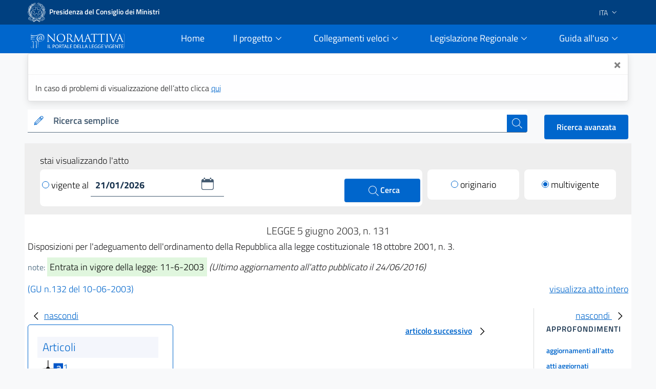

--- FILE ---
content_type: text/html;charset=UTF-8
request_url: https://www.normattiva.it/atto/caricaDettaglioAtto?atto.dataPubblicazioneGazzetta=2003-06-10&atto.codiceRedazionale=003G0148&tipoDettaglio=multivigenza&qId=
body_size: 19038
content:











<!DOCTYPE html>

<html class="no-js" lang="it">

	<head>
        <!-- Risorse JS & CSS Header -->
        


<!-- Meta tag -->
<meta charset="utf-8">
<meta name="viewport" content="width=device-width, initial-scale=1, shrink-to-fit=no">


<meta http-equiv="X-UA-Compatible" content="IE=edge">

<meta name="keywords" content="nomattiva, pubblica, amministrazione, legge, decreto, poligrafico, uffici Poligrafico e Zecca dello Stato">
<meta name="author" content="Istituto Poligrafico e Zecca dello Stato" />

<!-- for avoid to be blocked the adobe analytics -->
<!--
  <meta http-equiv="Content-Security-Policy" content="script-src https://assets.adobedtm.com" /> 
 -->


 
<!-- Bootstrap Italia CSS -->
<link href="/css/bootstrap-italia.min.css" rel="stylesheet">

<!-- Bootstrap Italia custom CSS -->
<!-- <link href="/css/compiled/bootstrap-italia-custom.min.css" rel="stylesheet"> -->

<!-- App styles -->
<link href="/css/main.css" rel="stylesheet">

<!-- App styles -->
<link href="/css/grafico.css" rel="stylesheet">

<link href="/css/ipzs.css" rel="stylesheet">

<link href="/css/widget_aree_tematiche.css" rel="stylesheet">

<link rel="shortcut icon" href="/svg/LogoNormattiva2.svg" type="image/x-icon" />

        <meta name="description" content="Disposizioni per l&#039;adeguamento dell&#039;ordinamento della Repubblica alla
legge costituzionale 18 ottobre 2001, n. 3." />

		<!-- Titolo della pagina -->
		<title>LEGGE 5 giugno 2003, n. 131 - Normattiva</title>

		








	
	
	









 	        
         
         
         
         
          
          	
			 <!-- CASO6 -->
			    
           	    
           	    
				 
				
				 
				
				 
				<!-- ELI version date -->
				<meta about="na:id/2003/06/10/003G0148/CONSOLIDATED" property="eli:version_date" content="2026-01-21" datatype="xsd:date" />
				<!-- ELI consolidates -->
				<meta about="na:id/2003/06/10/003G0148/CONSOLIDATED" property="eli:consolidates" resource="gu:id/2003/06/10/003G0148/sg" />
			
			
			
         
     
     
    <!-- ELI legal resource -->
	<meta about="na:id/2003/06/10/003G0148/CONSOLIDATED" typeof="eli:LegalResource" />
	<!-- ELI legal expression -->
	<meta about="na:id/2003/06/10/003G0148/CONSOLIDATED/ita" typeof="eli:LegalExpression" />
	<!-- ELI realizes legalexpr to legalrsc -->
	<meta about="na:id/2003/06/10/003G0148/CONSOLIDATED/ita" property="eli:realizes" resource="na:id/2003/06/10/003G0148/CONSOLIDATED" /> 
	<!-- ELI title -->
	<meta about="na:id/2003/06/10/003G0148/CONSOLIDATED" property="eli:title" content="Disposizioni per l&#039;adeguamento dell&#039;ordinamento della Repubblica alla
legge costituzionale 18 ottobre 2001, n. 3." xml:lang="it" lang="it" datatype="xsd:string" />
	<!-- ELI version -->
	<meta about="na:id/2003/06/10/003G0148/CONSOLIDATED" property="eli:version" resource="gu:tables/versions#CONSOLIDATED"/>
	<!-- ELI format -->
	<meta about="na:id/2003/06/10/003G0148/CONSOLIDATED/ita/html" typeof="eli:Format" />
	<!-- ELI is_embodied_by legalexpr to format  -->
	<meta about="na:id/2003/06/10/003G0148/CONSOLIDATED/ita" property="eli:is_embodied_by" resource="na:id/2003/06/10/003G0148/CONSOLIDATED/ita/html" />
	<!-- ELI uri_schema -->
	<meta about="na:id/2003/06/10/003G0148/CONSOLIDATED" property="eli:uri_schema" content="http://www.normattiva.it/eli/id/{yyyy}/{mm}/{dd}/{codiceRedazionale}/{tipoVersione}"/> 
	<!-- ELI id_local -->
	<meta about="na:id/2003/06/10/003G0148/CONSOLIDATED" property="eli:id_local" content="003G0148" />
	<!-- ELI type_document -->
	<meta about="na:id/2003/06/10/003G0148/CONSOLIDATED" property="eli:type_document" resource="gu:tables/resource-type#LEGGE"/>
	
	
	
	
	<meta about="na:id/2003/06/10/003G0148/CONSOLIDATED" property="eli:date_document" content="2003-06-05" datatype="xsd:date" />
	
	
	<meta about="na:id/2003/06/10/003G0148/CONSOLIDATED/ita" property="eli:language" resource="http://publications.europa.eu/resource/authority/language/ITA" />
	<meta about="na:id/2003/06/10/003G0148/CONSOLIDATED/ita" property="eli:publisher_agent" resource="http://www.ipzs.it" />
	<meta about="na:id/2003/06/10/003G0148/CONSOLIDATED/ita/html" property="eli:format" resource="http://www.iana.org/assignments/media-types/text/html" />
    



	</head>

	<body>

		





      <div class="it-header-slim-wrapper d-print-none">
      			<div class="container">
      				<div class="row">
      					<div class="col-12">
      						<div class="it-header-slim-wrapper-content">
      							<a class="navbar-brand" target="_blank" href="https://www.governo.it"> <img class="figure-img img-fluid rounded LogoImg mb-0 mr-1" alt="Logo Governo" src="/svg/logo-gov.svg" style="width:35px" > <strong>Presidenza del Consiglio dei Ministri</strong></a>
      							<div class="header-slim-right-zone" style="z-index: 1500;">
      								<div class="nav-item dropdown">
      									<a class="nav-link dropdown-toggle" href="#" data-toggle="dropdown" aria-expanded="false">
      									
      									
      											
      												<span>ITA</span>
      											
      											
      										 <svg class="icon d-lg-block" style="fill:white">
      	                    <use xlink:href="/svg/sprite.svg#it-expand" ></use>
      	                  </svg>
      	                </a>
      	                <div class="dropdown-menu">
      	                  <div class="row">
      	                    <div class="col-12">
      	                      <div class="link-list-wrapper">
      	                        <ul class="link-list">
      	                          <li>
      	                          	<a class="list-item" href="/?language=it"><span>ITA</span></a>
      	                          </li>
      	                          <li>
      	                          	<a class="list-item" href="/?language=en"><span>ENG</span></a>
      	                          </li>
      	                        </ul>
      	                      </div>
      	                    </div>
      	                  </div>
      	                </div>
      	              </div>
      	            </div>
      	          </div>
      	        </div>
      	      </div>
      	    </div>
      	  </div>
     <div class="it-header-navbar-wrapper sticky-top " style="background-color:#0066cc;">
         <div class="container">
             <div class="row">
                 <div class="col-12 d-flex justify-content-between align-items-center">
                     <div class="d-flex align-items-center col-lg-2">
                         <a href="/">
                             <figure class="figure w-100 mb-0">
                                 <img class="figure-img img-fluid rounded mb-2 mt-3" alt="Logo Normattiva" src="/svg/Normattiva.svg">
                             </figure>
                             <div class="it-brand-text">
                                 <h1 class="sr-only">Normattiva - Il portale della legge vigente</h1>
                             </div>
                         </a>
                     </div>
                     <div class="col-lg-10 pl-4">
                     <nav class="navbar navbar-expand-lg has-megamenu d-flex justify-content-end " aria-label="Navigazione principale">
                         <button class="custom-navbar-toggler " type="button" aria-controls="nav10" aria-expanded="false" aria-label="Toggle navigation" data-target="#nav10">
                             <svg class="icon icon-lg" style="fill:#white">
                                 <use xlink:href="/svg/sprite.svg#it-burger"></use>
                             </svg>
                         </button>
                         <div class="navbar-collapsable pl-5" style="z-index: 1500;" id="nav10">
                             <div class="overlay"></div>
                             <div class="close-div sr-only">
                                 <button class="btn close-menu" type="button"><span class="it-close"></span>close</button>
                             </div>
                             <div class="menu-wrapper">
                                 <ul class="navbar-nav">
                                     <li class="nav-item pl-2">
                                         <a class="nav-link" href="/">
                                             <span>Home</span><span class="sr-only">current</span>
                                         </a>
                                     </li>
                                     <!-- MEGAMENU PROGETTO -->
                                     <li class="nav-item dropdown pl-2">
                                         <a class="nav-link btn-dropdown dropdown-toggle" href="#" data-toggle="dropdown" aria-expanded="false">
                                             <span>Il progetto</span>
                                             <svg class="icon-expand icon icon-sm">
                                                 <use xlink:href="/svg/sprite.svg#it-expand"></use>
                                             </svg>
                                         </a>
                                         <div class="dropdown-menu shadow border-right border-bottom border-left" id="dropdownProgetto">
                                             <div class="link-list-wrapper">
                                                 <ul class="link-list">
                                                     <li><a class="list-item mb-2" href="/staticPage/progettoObiettivo"><span>L&#39;obiettivo</span></a></li>
                                                     <li><a class="list-item" href="/staticPage/progettoCoordinamento"><span>Il coordinamento delle iniziative pubbliche</span></a></li>
                                                     <li><a class="list-item mb-2" href="/staticPage/progettoCaratteri"><span>I caratteri qualificanti del progetto</span></a></li>
                                                     <li><a class="list-item mb-2" href="/staticPage/progettoObiettiviRaggiunti"><span>Obiettivi Raggiunti</span></a></li>
                                                     <li><a class="list-item mb-2" href="/staticPage/progettoObiettiviFuturi"><span>Obiettivi Futuri</span></a></li>
                                                 </ul>
                                             </div>
                                         </div>
                                     </li>
                                     <!-- MEGAMENU PROGETTO -->
                                     <!-- MEGAMENU RICERCA NEI DOCUMENTI -->
                                     <li class="nav-item dropdown pl-2">
                                         <a class="nav-link btn-dropdown dropdown-toggle" href="/staticPage/ricercaNeiDocumenti" data-toggle="dropdown" aria-expanded="false">
                                             <span>Collegamenti veloci</span>
                                             <svg class="icon-expand icon icon-sm">
                                                 <use xlink:href="/svg/sprite.svg#it-expand"></use>
                                             </svg>
                                         </a>
                                         <div class="dropdown-menu shadow border-right border-bottom border-left" id="dropdownUtilita">
                                             <div class="link-list-wrapper">
                                                 <ul class="link-list">
                                                     <li><a class="list-item mb-2" href="/staticPage/codici"><span>Costituzione e Codici</span></a></li>
                                                     <li><a class="list-item mb-2" href="/ricerca/elencoPerData"><span>Elenco atti per data di emanazione</span></a></li>
                                                     <li><a class="list-item mb-2" href="/staticPage/leggi_approvate"><span>Leggi approvate in attesa di pubblicazione</span></a></li>
                                                     <li><a class="list-item" href="/staticPage/gazzetta"><span>Gazzetta Ufficiale</span></a></li>
                                                 </ul>
                                             </div>
                                         </div>
                                     </li>
                                     <!-- MEGAMENU RICERCA NEI DOCUMENTI -->
                                     <!-- MEGAMENU MFR -->
                                     <li class="nav-item dropdown pl-2">
                                         <a class="nav-link btn-dropdown dropdown-toggle" href="/staticPage/ricercaNeiDocumenti" data-toggle="dropdown" aria-expanded="false">
                                             <span>Legislazione Regionale</span>
                                             <svg class="icon-expand icon icon-sm">
                                                 <use xlink:href="/svg/sprite.svg#it-expand"></use>
                                             </svg>
                                         </a>
                                         <div class="dropdown-menu shadow border-right border-bottom border-left" id="dropdownMFR">
                                             <div class="link-list-wrapper">
                                                 <ul class="link-list">
                                                     <li><a class="list-item mb-2" target="_blank" href="https://www.normattiva.it/mfr/"><span class="mr-0">Motore federato regionale</span><svg class="icon my-0"><use xlink:href="/svg/sprite.svg#it-external-link"></use></svg></a></li>
                                                     <li><a class="list-item" href="/legislazioneRegionale"><span>Banche dati giuridiche regionali</span></a></li>
                                                 </ul>
                                             </div>
                                         </div>
                                     </li>
                                     <!-- MEGAMENU MFR -->
                                     <!-- MEGAMENU GUIDA ALL USO -->
                                     <li class="nav-item dropdown pl-2">
                                         <a class="nav-link btn-dropdown dropdown-toggle" href="#" data-toggle="dropdown" aria-expanded="false">
                                             <span>Guida all&#39;uso</span>
                                             <svg class="icon-expand icon icon-sm">
                                                 <use xlink:href="/svg/sprite.svg#it-expand"></use>
                                             </svg>
                                         </a>
                                         <div class="dropdown-menu shadow border-right border-bottom border-left" id="dropdownGuida">
                                             <div class="link-list-wrapper">
                                                 <ul class="link-list">
                                                     <li><a class="list-item mb-2" href="/staticPage/guidaAllUso_Normattiva"><span>Normattiva </span></a></li>
                                                     <li><a class="list-item mb-2" href="/staticPage/guidaAllUso_Regioni"><span>Normattiva regioni</span></a></li>
                                                     <li><a class="list-item mb-2" target="blank" href="https://form.agid.gov.it/view/a2fb2081-2963-4daf-8044-03950a7e2fd0/"><span>Dichiarazione di accessibilità</span></a></li>
                                                     <li><a class="list-item" href="/staticPage/faq"><span>FAQ</span></a></li>
                                                     <li><a class="list-item mb-2" href="/staticPage/utilita"><span>Utilità</span></a></li>
                                                 </ul>
                                             </div>
                                         </div>
                                     </li>
                                     <!-- MEGAMENU GUIDA ALL USO -->
                                     <!-- MEGAMENU UTILITA -->
                                 </ul>
                             </div>
                         </div>
                     </nav>
                     </div>
                 </div>
             </div>
         </div>
     </div>


   </div>
   
      
      
      
   
   
      <div class="container" id="info-toast">
         <div role="alert" aria-live="assertive" aria-atomic="true" class="toast" data-autohide="false" style="opacity:1;max-width:unset;">
            <div class="toast-header">
               <button type="button" class="ml-2 mb-1 close ml-auto" aria-label="Close" onclick="closeToast('info-toast')">
               <span aria-hidden="true">&times;</span>
               </button>
            </div>
            <div class="toast-body">
               
                  In caso di problemi di visualizzazione dell’atto clicca <a href="/atto/caricaDettaglioAtto?atto.dataPubblicazioneGazzetta=2003-06-10&atto.codiceRedazionale=003G0148&tipoDettaglio=multivigenza&qId=&classica=true&dataVigenza=&generaTabId=true&bloccoAggiornamentoBreadCrumb=true&title=lbl.dettaglioAtto&tabID=" class="list-item medium">
                  qui
                  </a>
               
               
            </div>
         </div>
      </div>
   
   
      
         
         
            <div class="container-fluid pb-0">
               <div class="container">
                  <div class="row SerachSmall">
                     <div class="col-12 col-sm-12 col-md-12 col-lg-10 col-xl-10 pt-0 mt-3 mb-2 d-print-none">
                        <div class="w-100">
                           <!--RICERCA FORM -->
                           <form action="
                           /ricerca/veloce/0
                           " method="POST" accept-charset="UTF-8">
                           <input type="hidden" name="tabID" />
                           <input type="hidden" name="title" value="lbl.risultatoRicerca" />
                           <div class="form-group mb-0">
                              <div class="input-group bg-white">
                                 <div class="input-group-prepend">
                                    <div class="input-group-text">
                                       <svg class="icon icon-sm icon-primary">
                                          <use xlink:href="
                                          /svg/sprite.svg#it-pencil
                                          "></use>
                                       </svg>
                                    </div>
                                 </div>
                                 <label id="searchLabel" for="testoRicerca">
                                    Ricerca semplice
                                 </label>
                                 <input type="text" class="form-control autocomplete bg-transparent" data-provide="typeahead" autocomplete="off" aria-labelledby="searchLabel" spellcheck="false" role="combobox" aria-autocomplete="list" aria-expanded="false" dir="auto" id="testoRicerca" name="testoRicerca" value="">
                                 <div class="input-group-append">
                                    <button class="btn btn-primary btn-xs" type="submit" id="button-3" style="z-index: 0;" >
                                       <span class="sr-only">cerca</span>
                                       <svg class="icon icon-white">
                                          <use xlink:href="
                                          /svg/sprite.svg#it-search
                                          "></use>
                                       </svg>
                                    </button>
                                 </div>
                              </div>
                           </div>
                           </form>
                           <!--RICERCA FORM -->
                        </div>
                     </div>
                     <div class="col-12 col-sm-12 col-md-12 col-lg-2 col-xl-2 pt-xl-3 pt-lg-3 ml-auto d-print-none text-right">
                        <a class="btn btn-primary" href="
                        /ricerca/avanzata
                        ">
                        Ricerca avanzata
                        </a>
                     </div>
                  </div>
               </div>
            </div>
         
      
   
     








   






		





















<div class="it-datepicker-wrapper d-none">
	<div class="form-group">
		<input class="form-control it-date-datepicker" id="date10" type="text" placeholder="inserisci la data in formato gg/mm/aaaa" >
		<label for="date1">Date label</label>
	</div>
</div>



 

	<div class="container-fluid ToolbarDettaglio pt-2">
		<div class="container px-4 py-3" style="background: #EEEEEE;">
	
			<div class="col-12 col-sm-12 col-md-12 col-lg-12 col-xl-12">
				<form id="command" action="/atto/caricaDettaglioAtto" method="POST">
				<div class="form-row">
					<div class="col-12 py-1 m-0">
						<p style="margin-bottom: 0px;">stai visualizzando l'atto</p>
					</div>
					<div class="col-12 col-sm-12 col-md-12 col-lg-8 col-xl-8">
	
						<div class="py-2 px-1 clearfix" style="background: #fff;border-radius: 8px;">
	
<!-- 							<div class="custom-control custom-radio m-0 py-2 d-inline-block"> -->
<!-- 							  <input type="radio" id="VisualizzaRadio1" name="customRadio" class="custom-control-input focus--mouse" -->

<!-- 							    > -->

<!-- 							</div> -->
							
							
							
							
											<a href="#" 
												style="text-decoration: none;color: #000;" class="check-custom-button"
												onclick="clickedVigenteAl()"
											>
								<span class="check-ico mr-1 vigenteAl"></span>vigente al
								</a>
							
							
	
							<div class="it-datepicker-wrapper d-inline-block">
								<div class="form-group m-0">
									<input name="dataVigenza" id="date1" type="text" class="form-control it-date-datepicker" value="21/01/2026" required="true" placeholder = "&nbsp">
								</div>
							</div>
	
							<button type="submit" class="btn btn-primary ml-1 d-inline-block float-right" style="width: unset;height: unset;padding: 10px 40px;">
								<svg class="icon icon-white ml-1" style="width: 26px;">
									<use xlink:href="/svg/sprite.svg#it-search"></use>
									<span>Cerca</span>
								</svg>
							</button>
	
						</div>
	
					</div>
	
					<input type="hidden" name="tabID" />
					<input type="hidden" name="bloccoAggiornamentoBreadCrumb" />
					<input type="hidden" name="atto.dataPubblicazioneGazzetta" value="2003-06-10" />
					<input type="hidden" name="atto.codiceRedazionale" value="003G0148" />
					<input type="hidden" name="tipoDettaglio" value="singolavigenza" />
					<input type="hidden" name="qId" value="" />
	
					<div class="col-6 col-sm-6 col-md-6 col-lg-2 col-xl-2 col-auto mr-auto mt-lg-0 mt-2">
						<div class="py-2" style="background: #fff;border-radius: 8px;">
							<div class="custom-control custom-radio m-0 py-2 text-center">

									
										
										
										 <!-- TODO: rimettere label lbl.dettaglio.atto.mostraAttoOriginario -->
											<a href="/atto/caricaDettaglioAtto?atto.dataPubblicazioneGazzetta=2003-06-10&atto.codiceRedazionale=003G0148&tipoDettaglio=originario&qId=" style="text-decoration: none;color: #000;" class="check-custom-button">
											 <span class="check-ico mr-1 originario"></span>originario</a>
										
									

							</div>
						</div>
	
					</div>
	
					<div class="col-6 col-sm-6 col-md-6 col-lg-2 col-xl-2 col-auto ml-auto mt-lg-0 mt-2">
						<div class="py-2" style="background: #fff;border-radius: 8px;">
							<div class="custom-control custom-radio m-0 py-2 text-center">

									
										
											
											<!-- TODO: rimettere label lbl.dettaglio.atto.mostraAttoMultivigente -->
											<a href="/atto/caricaDettaglioAtto?atto.dataPubblicazioneGazzetta=2003-06-10&atto.codiceRedazionale=003G0148&tipoDettaglio=multivigenza&qId="
											 style="text-decoration: none;color: #000;" class="check-custom-button">
												<span class="check-ico-attivo mr-1 multivigente"></span>multivigente
											</a>
										
										
									
							</div>
						</div>
					</div>
	
	
	
				</div>
				</form>
			</div>
	
	
		</div>
	</div>


		<div class="container DettaglioPag mb-4">

			<div class="row area_dettaglio">

				








<div class="col-xs-12 col-sm-12 col-md-12 col-lg-12 box testa_atto my-3">

	

	<div id="titoloAtto" class="data_info text-center my-1"> <h2 style="font-size: 20px;font-weight: 300;" >

		LEGGE

		

		 	

			5
			giugno
			2003, n. 131

		

		


		<!-- solo preprod spostato su sidebar_tools
		

			
				
				
				
				
				
			

			

				

				
					
						- <span>ultimo aggiornamento all'atto: <a href="/atto/caricaDettaglioAttoUltimoAgg?atto.dataPubblicazioneGazzetta=2003-06-10&amp;atto.codiceRedazionale=003G0148&amp;atto.dataVigenza=2016-06-24" target="_blank">24/06/2016</a></span>
					
				

			

		 -->

		</h2 >
	</div>

    <h3 style="font-size: 18px;font-weight: 300; margin-bottom: 15px;">Disposizioni per l'adeguamento dell'ordinamento della Repubblica alla
legge costituzionale 18 ottobre 2001, n. 3.
</h3>

	<div class="note mb-3">

		
			<small class="text-muted">note:</small>
			<span class="NoteEvidenza">
				<mark>Entrata in vigore della legge: 11-6-2003</mark>
			</span>
		

		
			
			<em>(Ultimo aggiornamento all&#39;atto pubblicato il 24/06/2016)</em>
		
	</div>

	<div class="riferimento my-2">

		
		
		
		
		
		

		
			

				

				
					
					
					
					<span class="link_gazzetta">

						
						
						
						
						
						<a target="_blank" style="color:#0066cc; text-decoration:none;" href="https://www.gazzettaufficiale.it/eli/gu/2003/06/10/132/sg/pdf">(GU n.132 del 10-06-2003)</a>
					</span>
				

			
		


 <!-- TODO: rimettere label lbl.dettaglio.atto.mostraAttoCompleto -->
		<a href="/esporta/attoCompleto?atto.dataPubblicazioneGazzetta=2003-06-10&atto.codiceRedazionale=003G0148" class="float-right" target="blank">
			visualizza atto intero
		</a>
		
	</div>

</div>


				<div id="mySidebarLeft" class="col-12 col-sm-12 col-md-12 col-lg-3 col-xl-3 " style="width: 250px;">
					<a href="javascript:void(0)" class="closebtn" onclick="closeNavLeft()">
					  <svg class="icon">
								<use xlink:href="/svg/sprite.svg#it-chevron-left"></use>
					  </svg>nascondi
				  	</a>
					<div class = "box iframe_sx">
						<?xml version="1.0" encoding="UTF-8" ?>














		
		
			

			<div id="sx_dettaglio my-4">
				
				<div id="albero">
					

					<!-- AGGIUNGERE TIPO RICERCA	 -->
					<ul><li class="box_articoli"><span>Articoli</span></li><li><a href="javascript:;" onclick="showUpdatesArticle(this.id)" id="a1-1-0" target="_self"><img src="/images/albero_atto/link_v2_aggiornamenti.png" title=""/></a><a href="" onclick="return showArticle('/atto/caricaArticolo?art.versione=4&art.idGruppo=0&art.flagTipoArticolo=0&art.codiceRedazionale=003G0148&art.idArticolo=1&art.idSottoArticolo=1&art.idSottoArticolo1=10&art.dataPubblicazioneGazzetta=2003-06-10&art.progressivo=0&', this);" class="numero_articolo">1</a><li class="agg-a1-1-0 d-none"><a target="mainFrame"><img src="/images/albero_atto/link_v2_lista_aggiornamenti.png" title=""/></a><a href="" onclick="return showArticle('/atto/caricaArticolo?art.versione=3&art.idGruppo=0&art.flagTipoArticolo=0&art.codiceRedazionale=003G0148&art.idArticolo=1&art.idSottoArticolo=1&art.idSottoArticolo1=10&art.dataPubblicazioneGazzetta=2003-06-10&art.progressivo=0&art.imUpdate=true&', this);" class="numero_articolo">agg.2</a></li><li class="agg-a1-1-0 d-none"><a target="mainFrame"><img src="/images/albero_atto/link_v2_lista_aggiornamenti.png" title=""/></a><a href="" onclick="return showArticle('/atto/caricaArticolo?art.versione=2&art.idGruppo=0&art.flagTipoArticolo=0&art.codiceRedazionale=003G0148&art.idArticolo=1&art.idSottoArticolo=1&art.idSottoArticolo1=10&art.dataPubblicazioneGazzetta=2003-06-10&art.progressivo=0&art.imUpdate=true&', this);" class="numero_articolo">agg.1</a></li><li class="agg-a1-1-0 d-none"><a target="mainFrame"><img src="/images/albero_atto/link_v2_lista_aggiornamenti.png" title=""/></a><a href="" onclick="return showArticle('/atto/caricaArticolo?art.versione=1&art.idGruppo=0&art.flagTipoArticolo=0&art.codiceRedazionale=003G0148&art.idArticolo=1&art.idSottoArticolo=1&art.idSottoArticolo1=10&art.dataPubblicazioneGazzetta=2003-06-10&art.progressivo=0&art.imUpdate=true&', this);" class="numero_articolo">orig.</a></li></li><li><a href="javascript:;" onclick="showUpdatesArticle(this.id)" id="a2-1-0" target="_self"><img src="/images/albero_atto/link_v2_aggiornamenti.png" title=""/></a><a href="" onclick="return showArticle('/atto/caricaArticolo?art.versione=3&art.idGruppo=0&art.flagTipoArticolo=0&art.codiceRedazionale=003G0148&art.idArticolo=2&art.idSottoArticolo=1&art.idSottoArticolo1=10&art.dataPubblicazioneGazzetta=2003-06-10&art.progressivo=0&', this);" class="numero_articolo">2</a><li class="agg-a2-1-0 d-none"><a target="mainFrame"><img src="/images/albero_atto/link_v2_lista_aggiornamenti.png" title=""/></a><a href="" onclick="return showArticle('/atto/caricaArticolo?art.versione=2&art.idGruppo=0&art.flagTipoArticolo=0&art.codiceRedazionale=003G0148&art.idArticolo=2&art.idSottoArticolo=1&art.idSottoArticolo1=10&art.dataPubblicazioneGazzetta=2003-06-10&art.progressivo=0&art.imUpdate=true&', this);" class="numero_articolo">agg.1</a></li><li class="agg-a2-1-0 d-none"><a target="mainFrame"><img src="/images/albero_atto/link_v2_lista_aggiornamenti.png" title=""/></a><a href="" onclick="return showArticle('/atto/caricaArticolo?art.versione=1&art.idGruppo=0&art.flagTipoArticolo=0&art.codiceRedazionale=003G0148&art.idArticolo=2&art.idSottoArticolo=1&art.idSottoArticolo1=10&art.dataPubblicazioneGazzetta=2003-06-10&art.progressivo=0&art.imUpdate=true&', this);" class="numero_articolo">orig.</a></li></li><li><img src="/images/albero_atto/link_v2.png" title="elemento grafico"/><a href="" onclick="return showArticle('/atto/caricaArticolo?art.versione=1&art.idGruppo=0&art.flagTipoArticolo=0&art.codiceRedazionale=003G0148&art.idArticolo=3&art.idSottoArticolo=1&art.idSottoArticolo1=10&art.dataPubblicazioneGazzetta=2003-06-10&art.progressivo=0&', this);" class="numero_articolo">3</a></li><li><img src="/images/albero_atto/link_v2.png" title="elemento grafico"/><a href="" onclick="return showArticle('/atto/caricaArticolo?art.versione=1&art.idGruppo=0&art.flagTipoArticolo=0&art.codiceRedazionale=003G0148&art.idArticolo=4&art.idSottoArticolo=1&art.idSottoArticolo1=10&art.dataPubblicazioneGazzetta=2003-06-10&art.progressivo=0&', this);" class="numero_articolo">4</a></li><li><img src="/images/albero_atto/link_v2.png" title="elemento grafico"/><a href="" onclick="return showArticle('/atto/caricaArticolo?art.versione=1&art.idGruppo=0&art.flagTipoArticolo=0&art.codiceRedazionale=003G0148&art.idArticolo=5&art.idSottoArticolo=1&art.idSottoArticolo1=10&art.dataPubblicazioneGazzetta=2003-06-10&art.progressivo=0&', this);" class="numero_articolo">5</a></li><li><img src="/images/albero_atto/link_v2.png" title="elemento grafico"/><a href="" onclick="return showArticle('/atto/caricaArticolo?art.versione=1&art.idGruppo=0&art.flagTipoArticolo=0&art.codiceRedazionale=003G0148&art.idArticolo=6&art.idSottoArticolo=1&art.idSottoArticolo1=10&art.dataPubblicazioneGazzetta=2003-06-10&art.progressivo=0&', this);" class="numero_articolo">6</a></li><li><a href="javascript:;" onclick="showUpdatesArticle(this.id)" id="a7-1-0" target="_self"><img src="/images/albero_atto/link_v2_aggiornamenti.png" title=""/></a><a href="" onclick="return showArticle('/atto/caricaArticolo?art.versione=4&art.idGruppo=0&art.flagTipoArticolo=0&art.codiceRedazionale=003G0148&art.idArticolo=7&art.idSottoArticolo=1&art.idSottoArticolo1=10&art.dataPubblicazioneGazzetta=2003-06-10&art.progressivo=0&', this);" class="numero_articolo">7</a><li class="agg-a7-1-0 d-none"><a target="mainFrame"><img src="/images/albero_atto/link_v2_lista_aggiornamenti.png" title=""/></a><a href="" onclick="return showArticle('/atto/caricaArticolo?art.versione=3&art.idGruppo=0&art.flagTipoArticolo=0&art.codiceRedazionale=003G0148&art.idArticolo=7&art.idSottoArticolo=1&art.idSottoArticolo1=10&art.dataPubblicazioneGazzetta=2003-06-10&art.progressivo=0&art.imUpdate=true&', this);" class="numero_articolo">agg.2</a></li><li class="agg-a7-1-0 d-none"><a target="mainFrame"><img src="/images/albero_atto/link_v2_lista_aggiornamenti.png" title=""/></a><a href="" onclick="return showArticle('/atto/caricaArticolo?art.versione=2&art.idGruppo=0&art.flagTipoArticolo=0&art.codiceRedazionale=003G0148&art.idArticolo=7&art.idSottoArticolo=1&art.idSottoArticolo1=10&art.dataPubblicazioneGazzetta=2003-06-10&art.progressivo=0&art.imUpdate=true&', this);" class="numero_articolo">agg.1</a></li><li class="agg-a7-1-0 d-none"><a target="mainFrame"><img src="/images/albero_atto/link_v2_lista_aggiornamenti.png" title=""/></a><a href="" onclick="return showArticle('/atto/caricaArticolo?art.versione=1&art.idGruppo=0&art.flagTipoArticolo=0&art.codiceRedazionale=003G0148&art.idArticolo=7&art.idSottoArticolo=1&art.idSottoArticolo1=10&art.dataPubblicazioneGazzetta=2003-06-10&art.progressivo=0&art.imUpdate=true&', this);" class="numero_articolo">orig.</a></li></li><li><img src="/images/albero_atto/link_v2.png" title="elemento grafico"/><a href="" onclick="return showArticle('/atto/caricaArticolo?art.versione=1&art.idGruppo=0&art.flagTipoArticolo=0&art.codiceRedazionale=003G0148&art.idArticolo=8&art.idSottoArticolo=1&art.idSottoArticolo1=10&art.dataPubblicazioneGazzetta=2003-06-10&art.progressivo=0&', this);" class="numero_articolo">8</a></li><li><img src="/images/albero_atto/link_v2.png" title="elemento grafico"/><a href="" onclick="return showArticle('/atto/caricaArticolo?art.versione=1&art.idGruppo=0&art.flagTipoArticolo=0&art.codiceRedazionale=003G0148&art.idArticolo=9&art.idSottoArticolo=1&art.idSottoArticolo1=10&art.dataPubblicazioneGazzetta=2003-06-10&art.progressivo=0&', this);" class="numero_articolo">9</a></li><li><a href="javascript:;" onclick="showUpdatesArticle(this.id)" id="a10-1-0" target="_self"><img src="/images/albero_atto/link_v2_aggiornamenti.png" title=""/></a><a href="" onclick="return showArticle('/atto/caricaArticolo?art.versione=2&art.idGruppo=0&art.flagTipoArticolo=0&art.codiceRedazionale=003G0148&art.idArticolo=10&art.idSottoArticolo=1&art.idSottoArticolo1=10&art.dataPubblicazioneGazzetta=2003-06-10&art.progressivo=0&', this);" class="numero_articolo">10</a><li class="agg-a10-1-0 d-none"><a target="mainFrame"><img src="/images/albero_atto/link_v2_lista_aggiornamenti.png" title=""/></a><a href="" onclick="return showArticle('/atto/caricaArticolo?art.versione=1&art.idGruppo=0&art.flagTipoArticolo=0&art.codiceRedazionale=003G0148&art.idArticolo=10&art.idSottoArticolo=1&art.idSottoArticolo1=10&art.dataPubblicazioneGazzetta=2003-06-10&art.progressivo=0&art.imUpdate=true&', this);" class="numero_articolo">orig.</a></li></li><li><img src="/images/albero_atto/link_v2.png" title="elemento grafico"/><a href="" onclick="return showArticle('/atto/caricaArticolo?art.versione=1&art.idGruppo=0&art.flagTipoArticolo=0&art.codiceRedazionale=003G0148&art.idArticolo=11&art.idSottoArticolo=1&art.idSottoArticolo1=10&art.dataPubblicazioneGazzetta=2003-06-10&art.progressivo=0&', this);" class="numero_articolo">11</a></li><li><img src="/images/albero_atto/link_v2.png" title="elemento grafico"/><a href="" onclick="return showArticle('/atto/caricaArticolo?art.versione=1&art.idGruppo=0&art.flagTipoArticolo=0&art.codiceRedazionale=003G0148&art.idArticolo=12&art.idSottoArticolo=1&art.idSottoArticolo1=10&art.dataPubblicazioneGazzetta=2003-06-10&art.progressivo=0&', this);" class="numero_articolo">12</a></li><li class="chiusura"><img src="/images/albero_atto/chiusura.jpg" title="Elemento grafico"/></li></ul>

            		
	            </div>
	        </div>
	    
	

	<!-- Modal -->
	<div class="modal fade" tabindex="-1" role="dialog" id="modalSearchedWords">
		<div class="modal-dialog" role="document">
			<div class="modal-content">
				<div class="modal-header">
					<h2 class="modal-title">Parole cercate:
					</h2>
				</div>
				<div class="modal-body">
					<ul>
						
					</ul>
					<p>Presente nei seguenti articoli</p>
					<ul>
						
							
						
							
						
							
						
							
						
							
						
							
						
							
						
							
						
							
						
							
						
							
						
							
						
					</ul>
					
				</div>
				<div class="modal-footer">
					<button class="btn btn-primary btn-sm" data-dismiss="modal" type="button">chiudi</button>
				</div>
			</div>
		</div>
	</div>
</html>

					</div>
				</div>

				<div id = "testo" class="col-12 col-sm-12 col-md-12 col-lg-7 col-xl-7 box iframe_dx">
					<?xml version="1.0" encoding="UTF-8" ?>











<span style = "display : flow-root;">
	<a id="openBtnLeft" class="openbtn" onclick="openNavLeft()" style="display: none;">
		<svg class="icon">
			<use xlink:href="/svg/sprite.svg#it-chevron-left"></use>
		</svg>
		Articoli
	</a>
	<a id="openBtnRight" class="openbtnRight" onclick="openNavRight()" style="display: none;">
		Approfondimenti e Funzioni
		<svg class="icon">
			<use xlink:href="/svg/sprite.svg#it-chevron-right"></use>
		</svg>
	</a>
</span>
<div id = "containerTesto" style="overflow:auto;">

	



		<div id="testoNormalizzato">
			<div class="d-flex justify-content-between px-5 my-2">
				
					
					
						<a></a>
					
				
				
					
						<a href="javascript:"
						onclick="showArticle('/atto/caricaArticolo?art.versione=3&art.idGruppo=0&art.flagTipoArticolo=0&art.codiceRedazionale=003G0148&art.idArticolo=2&art.idSottoArticolo=1&art.idSottoArticolo1=10&art.dataPubblicazioneGazzetta=2003-06-10 00:00:00.0&art.progressivo=0&riferimenti=false&qId=&art.imUpdate=false')"
						class="btn">
							<u>articolo successivo</u>
							<svg class="icon">
								<use xlink:href="/svg/sprite.svg#it-chevron-right"></use>
							</svg>
						</a>
					
					
				
			</div>
			<div class="vigore my-5">
				
					
						
							
							<span>Testo in vigore dal:</span> <span id="artInizio"
									class="rosso">&nbsp;28-12-2004
							</span>
							
						
						
					
				
			</div>
			<div>
				
			</div>

						<!--

			<p> flagTipoArticolo: 0</p>
			<p> descrizione: 1</p>
			<p> descrizioneConParte: </p>
			<p> descrizioneCommiParte: </p>
			<p> progressivo: 0</p>
			<p> version: 4</p>
			<p> tipoArticolo: HAS_UPDATE</p>

			 -->

			<div>
				

				
			</div>

			

				
					
					
					
					
					
					
					
				

				<a href="#" class="btn btn-outline-primary mb-3" target="_parent"
					data-href="/do/atto/vediAggiornamentiAllArticolo?art.dataPubblicazioneGazzetta=2003-06-10%2000:00:00.0&amp;art.codiceRedazionale=003G0148&amp;art.flagTipoArticolo=0&amp;art.idArticolo=1&amp;art.idSottoArticolo=1&amp;art.idSottoArticolo1=10&amp;art.versione=4" data-toggle="modal"
					data-target="#aggiornamenti_articolo"
					id="aggiornamenti_articolo_button">aggiornamenti all'articolo</a>

			

<!-- 	    IN ENTRAMBI I PRE, IL CONTENUTO VIENE MODIFICATO DINAMICAMENTE PER OGNI ARTICOLO TRAMITE AJAX -->



				<div class="bodyTesto">
<div class="preamble-before-title-akn">La Camera dei deputati ed il Senato della Repubblica hanno approvato;</div>
<h2 class="preamble-title-akn">IL PRESIDENTE DELLA REPUBBLICA</h2>
<h2 class="preamble-end-akn">promulga</h2>
<p class="formula-introduttiva"> la seguente legge:</p>
<h2 class="article-num-akn" id="art_1">Art. 1</h2>
<div class="article-heading-akn">Attuazione dell'<a href="/uri-res/N2Ls?urn:nir:stato:costituzione:1947-12-27~art117-com1" target="_blank">articolo 117, primo</a> e <a href="/uri-res/N2Ls?urn:nir:stato:costituzione:1947-12-27~art117-com3" target="_blank">terzo comma, della Costituzione</a>, in materia di legislazione regionale</div>
<div class="art-commi-div-akn">
<div class="art-comma-div-akn">
<span class="comma-num-akn">1. </span><span class="art_text_in_comma">Costituiscono vincoli alla potest&agrave; legislativa dello Stato e delle Regioni, ai sensi dell'<a href="/uri-res/N2Ls?urn:nir:stato:costituzione:1947-12-27~art117-com1" target="_blank">articolo 117, primo comma, della Costituzione</a>, quelli derivanti dalle norme di diritto internazionale generalmente riconosciute, di cui all'<a href="/uri-res/N2Ls?urn:nir:stato:costituzione:1947-12-27~art10" target="_blank">articolo 10 della Costituzione</a>, da accordi di reciproca limitazione della sovranit&agrave;, di cui all'<a href="/uri-res/N2Ls?urn:nir:stato:costituzione:1947-12-27~art11" target="_blank">articolo 11 della Costituzione</a>, dall'ordinamento comunitario e dai trattati internazionali. <br>

</span>
</div>
<div class="art-comma-div-akn">
<span class="comma-num-akn">2. </span><span class="art_text_in_comma">Le disposizioni normative statali vigenti alla data di entrata in vigore della presente legge nelle materie appartenenti alla legislazione regionale continuano ad applicarsi, in ciascuna Regione, fino alla data di entrata in vigore delle disposizioni regionali in materia, fermo quanto previsto al comma 3, fatti salvi gli effetti di eventuali pronunce della Corte costituzionale. Le disposizioni normative regionali vigenti alla data di entrata in vigore della presente legge nelle materie appartenenti alla legislazione esclusiva statale continuano ad applicarsi fino alla data di entrata in vigore delle disposizioni statali in materia, fatti salvi gli effetti di eventuali pronunce della Corte costituzionale. <br>

</span>
</div>
<div class="art-comma-div-akn">
<span class="comma-num-akn">3. </span><span class="art_text_in_comma">Nelle materie appartenenti alla legislazione concorrente, le Regioni esercitano la potest&agrave; legislativa nell'ambito dei principi fondamentali espressamente determinati dallo Stato o, in difetto, quali desumibili dalle leggi statali vigenti. <br>

</span>
</div>
<div class="art-comma-div-akn">
<span class="comma-num-akn">4. </span><span class="art_text_in_comma">In sede di prima applicazione, per orientare l'iniziativa legislativa dello Stato e delle Regioni fino all'entrata in vigore delle leggi con le quali il Parlamento definir&agrave; i nuovi principi fondamentali, il Governo &egrave; delegato ad adottare, entro <div class="ins-akn" eId="ins_1">((tre anni))</div> dalla data di entrata in vigore della presente legge, su proposta del Presidente del Consiglio dei ministri di concerto con i Ministri interessati, uno o pi&ugrave; decreti legislativi meramente ricognitivi dei principi fondamentali che si traggono dalle leggi vigenti, nelle materie previste dall'<a href="/uri-res/N2Ls?urn:nir:stato:costituzione:1947-12-27~art117-com3" target="_blank">articolo 117, terzo comma, della Costituzione</a>, attenendosi ai principi della esclusivit&agrave;, adeguatezza, chiarezza, proporzionalit&agrave; ed omogeneit&agrave; <div class="ins-akn" eId="ins_2">((e indicando, in ciascun decreto, gli ambiti normativi che non vi sono compresi))</div>. Gli schemi dei decreti, dopo l'acquisizione del parere della Conferenza permanente per i rapporti tra lo Stato, le Regioni e le Province autonome di Trento e di Bolzano, di seguito denominata: "Conferenza Stato-Regioni", sono trasmessi alle Camere per l'acquisizione del parere da parte delle competenti Commissioni parlamentari, compreso quello della Commissione parlamentare per le questioni regionali, da rendersi entro sessanta giorni dall'assegnazione alle Commissioni medesime. Acquisiti tali pareri, il Governo ritrasmette i testi, con le proprie osservazioni e con le eventuali modificazioni, alla Conferenza Stato-Regioni ed alle Camere per il parere definitivo, da rendersi, rispettivamente, entro trenta e sessanta giorni dalla trasmissione dei testi medesimi. Il parere parlamentare definitivo &egrave; reso dalla Commissione parlamentare per le questioni regionali. Gli schemi di decreto legislativo sono esaminati rilevando se in essi non siano indicati alcuni dei principi fondamentali ovvero se vi siano disposizioni che abbiano un contenuto innovativo dei principi fondamentali, e non meramente ricognitivo ai sensi del presente comma, ovvero si riferiscano a norme vigenti che non abbiano la natura di principio fondamentale. In tal caso il Governo pu&ograve; omettere quelle disposizioni dal decreto legislativo, oppure le pu&ograve; modificare in conformit&agrave; alle indicazioni contenute nel parere o, altrimenti, deve trasmettere ai Presidenti delle Camere e al Presidente della Commissione parlamentare per le questioni regionali una relazione nella quale sono indicate le specifiche motivazioni di difformit&agrave; dal parere parlamentare. <br>

</span>
</div>
<div class="art-comma-div-akn">
<span class="comma-num-akn">5. </span><span class="art_text_in_comma">Nei decreti legislativi di cui al comma 4, sempre a titolo di mera ricognizione, possono essere individuate le disposizioni che riguardano le stesse materie ma che rientrano nella competenza esclusiva dello Stato a norma dell'articolo 117, secondo comma, della Costituzione. (3) <br>

</span>
</div>
<div class="art-comma-div-akn">
<div>
<div class="pointedList-first-akn">
<span class="comma-num-akn">6. </span>Nella predisposizione dei decreti legislativi di cui al comma 4, il Governo si attiene ai seguenti criteri direttivi: <br>
 
</div>
<div class="pointedList-rest-akn">a) individuazione dei principi fondamentali per settori organici della materia in base a criteri oggettivi desumibili dal complesso delle funzioni e da quelle affini, presupposte, strumentali e complementari, e in modo da salvaguardare la potest&agrave; legislativa riconosciuta alle Regioni ai sensi dell'<a href="/uri-res/N2Ls?urn:nir:stato:costituzione:1947-12-27~art117-com3" target="_blank">articolo 117, terzo comma, della Costituzione</a>; <br>

</div>
<div class="pointedList-rest-akn">b) considerazione prioritaria, ai fini dell'individuazione dei principi fondamentali, delle disposizioni statali rilevanti per garantire l'unit&agrave; giuridica ed economica, la tutela dei livelli essenziali delle prestazioni concernenti i diritti civili e sociali, il rispetto delle norme e dei trattati internazionali e della normativa comunitaria, la tutela dell'incolumit&agrave; e della sicurezza pubblica, nonch&eacute; il rispetto dei principi generali in materia di procedimenti amministrativi e di atti concessori o autorizzatori; <br>

</div>
<div class="pointedList-rest-akn">c) considerazione prioritaria del nuovo sistema di rapporti istituzionali derivante dagli <a href="/uri-res/N2Ls?urn:nir:stato:costituzione:1947-12-27~art114" target="_blank">articoli 114</a>, <a href="/uri-res/N2Ls?urn:nir:stato:costituzione:1947-12-27~art117" target="_blank">117</a> e <a href="/uri-res/N2Ls?urn:nir:stato:costituzione:1947-12-27~art118" target="_blank">118 della Costituzione</a>; <br>

</div>
<div class="pointedList-rest-akn">d) considerazione prioritaria degli obiettivi generali assegnati dall'<a href="/uri-res/N2Ls?urn:nir:stato:costituzione:1947-12-27~art51-com1" target="_blank">articolo 51, primo comma</a>, e dall'<a href="/uri-res/N2Ls?urn:nir:stato:costituzione:1947-12-27~art117-com7" target="_blank">articolo 117, settimo comma, della Costituzione</a>, alla legislazione regionale; <br>

</div>
<div class="pointedList-rest-akn">e) coordinamento formale delle disposizioni di principio e loro eventuale semplificazione. (3) <br>

</div>
</div>
</div>
</div>
<div class="art_aggiornamento-akn">
<div class="art_aggiornamento_separator-akn">---------------</div>
<div class="art_aggiornamento_title-akn">AGGIORNAMENTO (3)</div>
<div class="art_aggiornamento_testo-akn">
<br>
 La Corte costituzionale, con sentenza 13-28 luglio 2004, n. 280 (in G.U. 1a s.s. 4/8/2004, n. 30) ha dichiarato "l'illegittimit&agrave; costituzionale dei <a href="/uri-res/N2Ls?urn:nir:stato:legge:2003-06-05;131~art1-com5" target="_blank">commi 5</a> e <a href="/uri-res/N2Ls?urn:nir:stato:legge:2003-06-05;131~art1-com6" target="_blank">6 dell'art. 1 della legge 5 giugno 2003, n. 131</a> (Disposizioni per l'adeguamento dell'ordinamento della Repubblica alla <a href="/uri-res/N2Ls?urn:nir:stato:legge.costituzionale:2001-10-18;3" target="_blank">legge costituzionale 18 ottobre 2001, n. 3</a>)". </div>
</div>
</div>

			<div class="d-flex justify-content-between px-5 my-2">
				
					
					
						<a></a>
					
				
				
					
						<a href="javascript:"
						onclick="showArticle('/atto/caricaArticolo?art.versione=3&art.idGruppo=0&art.flagTipoArticolo=0&art.codiceRedazionale=003G0148&art.idArticolo=2&art.idSottoArticolo=1&art.idSottoArticolo1=10&art.dataPubblicazioneGazzetta=2003-06-10 00:00:00.0&art.progressivo=0&riferimenti=false&qId=&art.imUpdate=false')"
						class="btn">
							<u>articolo successivo</u>
							<svg class="icon">
								<use xlink:href="/svg/sprite.svg#it-chevron-right"></use>
							</svg>
						</a>
					
					
				
			</div>
		</div>
		
		
		</div>
				</div>

				<div id="mySidebarRight" class="col-12 col-sm-12 col-md-12 col-lg-2 col-xl-2" style="width: 250px;">
					<a href="javascript:void(0)" class="closebtn float-right" onclick="closeNavRight()">
					nascondi
						<svg class="icon">
							<use xlink:href="/svg/sprite.svg#it-chevron-right"></use>
						</svg>
					</a>
					<div class = "box SidebarTools">
						
















  
  
  
  
  
  
  
  
  
  
 

	
 
<div class="sidebar-wrapper it-line-left-side py-1">
	<div class="sidebar-linklist-wrapper">
	
	
		<div class="link-list-wrapper">
			<ul class="link-list">
		        <li>
		          <h3 class="no_toc">Approfondimenti</h3>
		        </li>
		        
					
						
							
							
						
						<li>
							<a id="aggiornamenti_atto_button" data-href="/do/atto/vediAggiornamentiAllAtto?atto.dataPubblicazioneGazzetta=2003-06-10&amp;atto.codiceRedazionale=003G0148" data-toggle="modal" data-target="#aggiornamenti_atto" class="list-item medium">
								aggiornamenti all&#39;atto
							</a>
						</li>
					
					
				

				
					
						
							
							
							
						
						<li>
							<a id="atti_aggiornati_button" data-href="/do/atto/vediAttiAggiornati/ALL?atto.dataPubblicazioneGazzetta=2003-06-10&amp;atto.codiceRedazionale=003G0148&amp;currentSearch=ricerca_avanzata_aggiornamenti" data-toggle="modal" data-target="#atti_aggiornati" class="list-item medium">
								atti aggiornati
							</a>
						</li>
					
					
				

				
					
						
							
							
							
						
						<li>
							<a id="circolari_button" data-href="/do/atto/vediAttiCorrelati?atto.dataPubblicazioneGazzetta=2003-06-10&amp;atto.codiceRedazionale=003G0148&amp;currentSearch=ricerca_avanzata_aggiornamenti" data-toggle="modal" data-target="#circolari" class="list-item medium">
								atti correlati
							</a>
						</li>
					
					
				

				
					
					
						<li>
							<a class="list-item medium d-none">
								note atto
							</a>
						</li>
					
				

				
					
						
							
							
						
						<li>
							<a id="lavori_preparatori_button" data-href="/do/atto/vediLavoriPreparatori?atto.dataPubblicazioneGazzetta=2003-06-10&amp;atto.codiceRedazionale=003G0148" data-toggle="modal" data-target="#lavori_preparatori" class="list-item medium">
								lavori preparatori
							</a>
						</li>
					
					
				

				
					
					
						<li>
							<a class="list-item medium d-none">
								relazioni
							</a>
						</li>
					
				

				
					
					
						<li>
							<a class="list-item medium d-none">
								aggiornamenti al titolo
							</a>
						</li>
					
				

				
					
					
						<li>
							<a class="list-item medium d-none">
								aggiornamenti alla struttura
							</a>
						</li>
					
				
				
				
					
					
						<li>
							<a class="list-item medium d-none">
								atti parlamentari
							</a>
						</li>
					
				
				
				
					
					
						<li>
							<a class="list-item medium d-none">
								atti attuativi
							</a>
						</li>
					
				
				
			</ul>
		</div>
	</div>
</div>



<div class="sidebar-wrapper it-line-left-side py-1">
	<div class="sidebar-linklist-wrapper">
		<div class="link-list-wrapper">
			<ul class="link-list">
		        <li>
		          <h3 class="no_toc">Funzioni </h3>
		        </li>
				<!--<li>
					
						
						
						
					
					<a href="/atto/vediMenuHTML?atto.dataPubblicazioneGazzetta=2003-06-10&amp;atto.codiceRedazionale=003G0148&amp;currentSearch=ricerca_avanzata_aggiornamenti" target="_blank" class="list-item medium">
						atto completo
					</a>
				</li> -->

				<li>
					
						
						
						
					
					<a href="/atto/vediMenuExport?atto.dataPubblicazioneGazzetta=2003-06-10&amp;atto.codiceRedazionale=003G0148&amp;currentSearch=" target="_blank" class="list-item medium">
						esporta
					</a>
				</li>


				<!-- AKN -->

				<li>
					
						
							
							
							

							
								 <!-- not empty -->
									
									
								
								
							

							<!-- 20260121 -->
							
						
						<a href="/do/atto/caricaAKN?dataGU=20030610&amp;codiceRedaz=003G0148&amp;dataVigenza=20260121" target="_blank" class="list-item medium">
							esporta in Akoma ntoso
							<!--esporta-->
						</a>
						
						
					
				</li>


				
					
						
						
					
					<li>
						<a data-href="/do/atto/vediPermalink?atto.dataPubblicazioneGazzetta=2003-06-10&amp;atto.codiceRedazionale=003G0148" data-toggle="modal" data-target="#collegamento_permanente" id="collegamento_permanente_button" class="list-item medium">
							collegamento permanente
						</a>
					</li>
					<!-- <li>
						<a href="/staticPage/guidaInLinea.html"Guida in linea id="guida_linea_button" class="list-item medium">
							guida in linea
						</a>
					</li> -->
				
				
					
						
							
							
						
						<li>
							<a id="rubriche_button" data-href="/atto/vediRubriche?atto.dataPubblicazioneGazzetta=2003-06-10&amp;atto.codiceRedazionale=003G0148" data-toggle="modal" data-target="#rubriche" class="list-item medium">
								indice dell&#39;atto
							</a>
						</li>
					
					
				
				<!-- 
				
					<li>
					
						
							
							<a href="/atto/caricaDettaglioAtto?atto.dataPubblicazioneGazzetta=2003-06-10&atto.codiceRedazionale=003G0148&tipoDettaglio=multivigenza&qId=&classica=true" class="list-item medium">
								visualizzazione classica
							</a>
						
						
					
					</li>
				
				 -->
			</ul>
		</div>
	</div>
</div>

					</div>
				</div>

			</div>

		</div>

		



<footer class="it-footer">
<div class="it-footer-main">
  <div class="container-fluid it-footer-small-prints text-white">
    <div class="container">
      <div class="row align-items-center py-2">

        <!-- Left Side: Logo and Text -->
        <div class="col-lg-6 col-md-12 d-flex align-items-center">
<!--           <div class="logo-container pt-2 pr-4"> -->

<!--           </div> -->
          <div class="text-container">
               <span>Realizzazione e gestione</span>
               <a class="list-item" href="https://www.ipzs.it" title="vai al link ISTITUTO POLIGRAFICO E ZECCA DELLO STATO" style="text-decoration: none; border-bottom: 0;">
                <span class="fs-3"><strong> Istituto Poligrafico e Zecca dello Stato </strong></span>
              </a>
              </div>
        </div>

        <!-- Right Side: Contact Link -->
        <div class="col-lg-6 col-md-12 d-flex justify-content-end align-items-center mt-3 mt-lg-0">
          <a href="/staticPage/contatti" title="Vai alla pagina: Contatti" class="d-flex align-items-center" style="text-decoration: none; border-bottom: 0;">
            <svg class="icon icon-white mr-2 icon-large">
              <use xlink:href="/svg/sprite.svg#it-mail"></use>
            </svg>
            <div>
              <strong><span class="fs-4 large-text">Contattaci</span></strong>
            </div>
          </a>
        </div>

      </div>
    </div>
  </div>
</div>

  <!-- Linea tricolore italiana -->
  <div class="tricolore-bar"></div>

  <div class="container-fluid it-footer-main pt-3">
    <div class="container">
      <div class="row">

        <!-- Sezione Normattiva -->

        <div class="col-lg-3 col-md-6">
          <h6 class="text-white pb-2 d-none d-md-block">Normattiva</h4>
            <div class="border-bottom border-white d-md-none pt-4 mb-2">
            <button class="btn btn-link text-white d-md-none w-100 text-left d-flex justify-content-between p-0"  style="text-decoration:none" type="button" data-toggle="collapse" data-target="#quickLinksNormattiva" aria-expanded="false" aria-controls="quickLinks">
              <h6 class="text-white pb-2">Normattiva</h6>
                  <svg class="icon" style="fill:white">
                    <use xlink:href="/svg/sprite.svg#it-expand"></use>
                 </svg>
            </button>
            </div>
            <div class="collapse d-md-block" id="quickLinksNormattiva">
          <ul class="footer-list list-unstyled">
            <li><a href="/showArchivioNews">Archivio news</a></li>
            <li><a href="/staticPage/progetto">Il progetto</a></li>
            <li><a href="/staticPage/guidaAllUso">Guida all&#39;uso</a></li>
            <li><a href="/staticPage/ricercaNeiDocumenti">Collegamenti veloci</a></li>
            <li><a href="/ricerca/avanzata">Ricerca avanzata</a></li>
          </ul>
        </div>
        </div>

        <!-- Sezione Collegamenti veloci -->
        <div class="col-lg-3 col-md-6">
                    <h6 class="text-white pb-2 d-none d-md-block">Collegamenti veloci</h6>
                    <div class="border-bottom border-white d-md-none  pt-4 mb-2">
                    <button class="btn btn-link text-white  w-100 text-left d-flex justify-content-between p-0"  style="text-decoration:none" type="button" data-toggle="collapse" data-target="#quickLinks" aria-expanded="false" aria-controls="quickLinks">
                         <h6 class="text-white pb-2">Collegamenti veloci</h6>
                        <svg class="icon" style="fill:white">
                            <use xlink:href="/svg/sprite.svg#it-expand"></use>
                        </svg>
                    </button>
                   </div>
                    <div class="collapse d-md-block" id="quickLinks">
                        <ul class="footer-list list-unstyled">
                            <li><a href="/staticPage/codici">Costituzione e Codici</a></li>
                            <li><a href="/ricerca/elencoPerData">Elenco atti per data di emanazione</a></li>
                            <li><a href="/staticPage/gazzetta">Gazzetta Ufficiale</a></li>
                            <li><a href="/legislazioneRegionale">Motore federato regionale</a></li>
                            <li><a href="/staticPage/leggi_approvate">Leggi approvate in attesa di pubblicazione</a></li>
                            <li><a href="/staticPage/utilita">Utilità</a></li>
                        </ul>
                    </div>
                </div>

        <!-- Sezione Con il contributo di -->
        <div class="col-lg-3 col-md-6">
         <h6 class="text-white pb-2 d-none d-md-block">Con il contributo di</h6>
        <div class="border-bottom border-white d-md-none  pt-4 mb-2">
             <button class="btn btn-link text-white  w-100 text-left d-flex justify-content-between p-0"  style="text-decoration:none" type="button" data-toggle="collapse" data-target="#quickLinksContributo" aria-expanded="false" aria-controls="quickLinks">
                <h6 class="text-white pb-2">Con il contributo di</h6>
                <svg class="icon" style="fill:white">
                                            <use xlink:href="/svg/sprite.svg#it-expand"></use>
                                        </svg>
             </button>
         </div>
         <div class="collapse d-md-block" id="quickLinksContributo">
              <ul class="footer-list list-unstyled">
                <li><a href="https://www.governo.it/" target="_blank" class="text-white">Presidenza del Consiglio dei Ministri</a></li>
                <li><a href="https://www.camera.it/" target="_blank" class="text-white">Camera dei Deputati</a></li>
                <li><a href="https://www.senato.it/home" target="_blank" class="text-white">Senato della Repubblica</a></li>
              </ul>
          </div>
        </div>

        <!-- Sezione In collaborazione con -->
        <div class="col-lg-3 col-md-6">
         <h6 class="text-white pb-2 d-none d-md-block">In collaborazione con</h6>
        <div class="border-bottom border-white d-md-none  pt-4 mb-2">
            <button class="btn btn-link text-white  w-100 text-left d-flex justify-content-between p-0"  style="text-decoration:none" type="button" data-toggle="collapse" data-target="#quickLinksCollaborazione" aria-expanded="false" aria-controls="quickLinks">
                <h6 class="text-white pb-2">In collaborazione con</h6>
                <svg class="icon" style="fill:white">
                                            <use xlink:href="/svg/sprite.svg#it-expand"></use>
                                        </svg>
            </button>
        </div>
            <div class="collapse d-md-block" id="quickLinksCollaborazione">
                  <ul class="footer-list list-unstyled">
                    <li><a href="https://www.cortedicassazione.it" class="text-white">Corte Suprema di Cassazione</a></li>
                    <li><a href="https://www.agid.gov.it/" class="text-white">Agenzia per l’Italia digitale e Presidenza del Consiglio dei Ministri</a></li>
                  </ul>
            </div>
        </div>
      </div>
    </div>
  </div>

  <div class="container-fluid it-footer-small-prints  text-white pt-3">
    <div class="container">
      <div class="row">
        <div class="col-md-8 ">
          <ul class="footer-list list-inline">
<!--                <li class="list-inline-item d-block d-md-inline"> -->


<!--                                       </a> -->
<!--                                   </li> -->
                                  <li class="list-inline-item d-block d-md-inline">
                                      <a href="/staticPage/privacy_policy" class="text-white bold-text">
                                          Privacy e Cookie policy
                                      </a>
                                  </li>
                                  <li class="list-inline-item d-block d-md-inline">
                                      <a href="/staticPage/legal" class="text-white bold-text">
                                          Note legali
                                      </a>
                                  </li>
                                  <li class="list-inline-item d-block d-md-inline">
                                      <a href="/mappa" class="text-white bold-text">
                                          Mappa del sito
                                      </a>
                                  </li>
                                  <li class="list-inline-item d-block d-md-inline">
                                      <a href="/staticPage/faq" class="text-white bold-text">
                                          FAQ
                                      </a>
                                  </li>
                                  <li class="list-inline-item d-block d-md-inline">
                                      <a href="https://form.agid.gov.it/view/a2fb2081-2963-4daf-8044-03950a7e2fd0/" target="_blank" class="text-white bold-text">
                                          Dichiarazione di accessibilità
                                      </a>
                                  </li>
               </ul>
          </ul>
        </div>
        <div class="col-md-4 text-right">
          <small class="text-white">Portale Normattiva, Versione 2.4.3</small>
        </div>
      </div>
    </div>
  </div>

    <div class="d-flex align-items-center">
  	<a href="#" aria-hidden="true" data-attribute="back-to-top" class="back-to-top shadow">
      <span class="sr-only text-white">torna su</span>
      <svg class="icon icon-light"><use xlink:href="/svg/sprite.svg#it-arrow-up"></use></svg>
  	</a>
  </div>
</footer>

		










		<div class="modal" tabindex="-1" role="dialog" id="lavori_preparatori" >

			<div class="modal-dialog" role="document">

				<div class="modal-content">
				
				<div class="col-12 text-right pr-3 SpaceTopCol pt-3 pb-0">
					<a  target="_blank" onclick="printModal('modalContent_lavoriPreparatori');" class="btn btn-primary btn-sm btn-icon p-1"> <svg class="icon icon-white IconCustom">
							<use xlink:href="/svg/sprite.svg#it-print "></use></svg>
					</a>
				</div>
				
				<div id="modalContent_lavoriPreparatori">

		     		<div class="modal-header pt-1">
		       			<h4 class="modal-title">lavori preparatori</h4>
	     			</div>

				    <div class="modal-body">

				   	</div>
				   	
				</div>

				    <div class="modal-footer">
					    <button type="button" class="btn btn-outline-primary btn-sm" data-dismiss="modal">chiudi</button>
				    </div>

				</div>

			</div>

		</div>

		<div class="modal" tabindex="-1" role="dialog" id="aggiornamenti_atto">

			<div class="modal-dialog" role="document">

				<div class="modal-content">
				
				<div class="col-12 text-right pr-3 SpaceTopCol pt-3 pb-0">
					<a  target="_blank" onclick="printModal('modalContent_aggiornamentiAtto');" class="btn btn-primary btn-sm btn-icon p-1"> <svg class="icon icon-white IconCustom">
							<use xlink:href="/svg/sprite.svg#it-print "></use></svg>
					</a>
				</div>
				
				<div id="modalContent_aggiornamentiAtto">

		     		<div class="modal-header pt-1">
		       			<h4 class="modal-title">aggiornamenti all&#39;atto</h4>
	     			</div>

				    <div class="modal-body">

				   	</div>
				   	
				 </div>

				    <div class="modal-footer">
					    <button type="button" class="btn btn-outline-primary btn-sm" data-dismiss="modal">chiudi</button>
				    </div>

				</div>

			</div>

		</div>

		<div class="modal" tabindex="-1" role="dialog" id="atti_aggiornati">

			<div class="modal-dialog" role="document">

				<div class="modal-content">
				
				<div class="col-12 text-right pr-3 SpaceTopCol pt-3 pb-0">
					<a  target="_blank" onclick="printModal('modalContent_attiAggiornati');" class="btn btn-primary btn-sm btn-icon p-1"> <svg class="icon icon-white IconCustom">
							<use xlink:href="/svg/sprite.svg#it-print "></use></svg>
					</a>
				</div>
				
				<div id="modalContent_attiAggiornati">

		     		<div class="modal-header pt-1">
		       			<h4 class="modal-title">atti aggiornati</h4>
	     			</div>

				    <div class="modal-body">
					
				   	</div>
				   	
				</div>

				    <div class="modal-footer">
					    <button type="button" class="btn btn-outline-primary btn-sm" data-dismiss="modal">chiudi</button>
				    </div>

				</div>

			</div>

		</div>

		<div class="modal" tabindex="-1" role="dialog" id="circolari">

			<div class="modal-dialog" role="document">

				<div class="modal-content">

		     	<div class="col-12 text-right pr-3 SpaceTopCol pt-3 pb-0">
					<a  target="_blank" onclick="printModal('modalContent_circolari');" class="btn btn-primary btn-sm btn-icon p-1"> <svg class="icon icon-white IconCustom">
							<use xlink:href="/svg/sprite.svg#it-print "></use></svg>
					</a>
				</div>
				
				<div id="modalContent_circolari">

		     		<div class="modal-header pt-1">
		       			<h4 class="modal-title">atti correlati</h4>
	     			</div>

				    <div class="modal-body">

				   	</div>
				   	
				</div>
			
				    <div class="modal-footer">
					    <button type="button" class="btn btn-outline-primary btn-sm" data-dismiss="modal">chiudi</button>
				    </div>

				</div>

			</div>

		</div>

		<div class="modal" tabindex="-1" role="dialog" id="rubriche">

			<div class="modal-dialog" role="document">

				<div class="modal-content">

			     	<div class="col-12 text-right pr-3 SpaceTopCol pt-3 pb-0">
						<a  target="_blank" onclick="printModal('rubrichePrint');" class="btn btn-primary btn-sm btn-icon p-1"> <svg class="icon icon-white IconCustom">
								<use xlink:href="/svg/sprite.svg#it-print "></use></svg>
						</a>
					</div>
					
					<div id="rubrichePrint">
			     		<div class="modal-header">
			       			<h4 class="modal-title">indice dell&#39;atto</h4>
		     			</div>
	
					    <div class="modal-body">
	
					   	</div>
	
					    <div class="modal-footer">
						    <button type="button" class="btn btn-outline-primary btn-sm" data-dismiss="modal">chiudi</button>
					    </div>
				    </div>

				</div>

			</div>

		</div>

		<div class="modal" tabindex="-1" role="dialog" id="aggiornamenti_struttura">

			<div class="modal-dialog" role="document">

				<div class="modal-content">

		     	<div class="col-12 text-right pr-3 SpaceTopCol pt-3 pb-0">
					<a  target="_blank" onclick="printModal('modalContent_aggiornamentiStruttura');" class="btn btn-primary btn-sm btn-icon p-1"> <svg class="icon icon-white IconCustom">
							<use xlink:href="/svg/sprite.svg#it-print "></use></svg>
					</a>
				</div>
				
				<div id="modalContent_aggiornamentiStruttura">

		     		<div class="modal-header pt-1">
		       			<h4 class="modal-title">aggiornamenti alla struttura</h4>
	     			</div>

				    <div class="modal-body">

				   	</div>
				   	
				</div>

				    <div class="modal-footer">
					    <button type="button" class="btn btn-outline-primary btn-sm" data-dismiss="modal">chiudi</button>
				    </div>

				</div>

			</div>

		</div>

		<div class="modal" tabindex="-1" role="dialog" id="aggiornamenti_titolo">

			<div class="modal-dialog" role="document">

				<div class="modal-content">
				
				<div class="col-12 text-right pr-3 SpaceTopCol pt-3 pb-0">
					<a  target="_blank" onclick="printModal('modalContent_aggiornamentiTitolo');" class="btn btn-primary btn-sm btn-icon p-1"> <svg class="icon icon-white IconCustom">
							<use xlink:href="/svg/sprite.svg#it-print "></use></svg>
					</a>
				</div>
				
				<div id="modalContent_aggiornamentiTitolo">

		     		<div class="modal-header pt-1">
		       			<h4 class="modal-title">aggiornamenti al titolo</h4>
	     			</div>

				    <div class="modal-body">

				   	</div>
				   	
				  </div>

				    <div class="modal-footer">
					    <button type="button" class="btn btn-outline-primary btn-sm" data-dismiss="modal">chiudi</button>
				    </div>

				</div>

			</div>

		</div>

		<div class="modal" tabindex="-1" role="dialog" id="relazioni">

			<div class="modal-dialog" role="document">

				<div class="modal-content">

		     	<div class="col-12 text-right pr-3 SpaceTopCol pt-3 pb-0">
					<a  target="_blank" onclick="printModal('modalContent_relazioni');" class="btn btn-primary btn-sm btn-icon p-1"> <svg class="icon icon-white IconCustom">
							<use xlink:href="/svg/sprite.svg#it-print "></use></svg>
					</a>
				</div>
				
				<div id="modalContent_relazioni">

		     		<div class="modal-header pt-1">
		       			<h4 class="modal-title">relazioni</h4>
	     			</div>

				    <div class="modal-body">

				   	</div>
				   	
				</div>

				    <div class="modal-footer">
					    <button type="button" class="btn btn-outline-primary btn-sm" data-dismiss="modal">chiudi</button>
				    </div>

				</div>

			</div>

		</div>

		<div class="modal" tabindex="-1" role="dialog" id="note_atto">

			<div class="modal-dialog" role="document">

				<div class="modal-content">

		     	<div class="col-12 text-right pr-3 SpaceTopCol pt-3 pb-0">
					<a  target="_blank" onclick="printModal('modalContent_noteAtto');" class="btn btn-primary btn-sm btn-icon p-1"> <svg class="icon icon-white IconCustom">
							<use xlink:href="/svg/sprite.svg#it-print "></use></svg>
					</a>
				</div>
				
				<div id="modalContent_noteAtto">

		     		<div class="modal-header pt-1">
		       			<h4 class="modal-title">note atto</h4>
	     			</div>

				    <div class="modal-body">

				   	</div>
				   	
				 </div>

				    <div class="modal-footer">
					    <button type="button" class="btn btn-outline-primary btn-sm" data-dismiss="modal">chiudi</button>
				    </div>

				</div>

			</div>

		</div>

		<div class="modal" tabindex="-1" role="dialog" id="collegamento_permanente">

			<div class="modal-dialog" role="document">

				<div class="modal-content">

		     		<div class="modal-header">
		       			<h4 class="modal-title">collegamento permanente</h4>
	     			</div>

				    <div class="modal-body">

				   	</div>

				    <div class="modal-footer">
					    <button type="button" class="btn btn-outline-primary btn-sm" data-dismiss="modal">chiudi</button>
				    </div>

				</div>

			</div>

		</div>

		<div class="modal" tabindex="-1" role="dialog" id="guida_linea">

			<div class="modal-dialog" role="document">

				<div class="modal-content">

		     		<div class="modal-header">
		       			<h2 class="modal-title">guida in linea</h2>
	     			</div>

				    <div class="modal-body">

				   	</div>

				    <div class="modal-footer">
					    <button type="button" class="btn btn-outline-primary btn-sm" data-dismiss="modal">chiudi</button>
				    </div>

				</div>

			</div>

		</div>

		<div class="modal" tabindex="-1" role="dialog" id="aggiornamenti_articolo">

			<div class="modal-dialog" role="document">

				<div class="modal-content">

		     		<div class="modal-header">
		       			<h4 class="modal-title">Aggiornamenti all'articolo</h4>
	     			</div>

				    <div class="modal-body">

				   	</div>

				    <div class="modal-footer">
					    <button type="button" class="btn btn-outline-primary btn-sm" data-dismiss="modal">chiudi</button>
				    </div>

				</div>

			</div>

		</div>
		
		<div class="modal" tabindex="-1" role="dialog" id="atti_parlamentari">

			<div class="modal-dialog" role="document">

				<div class="modal-content">

		     	<div class="col-12 text-right pr-3 SpaceTopCol pt-3 pb-0">
					<a  target="_blank" onclick="printModal('modalContent_attiParlamentari');" class="btn btn-primary btn-sm btn-icon p-1"> <svg class="icon icon-white IconCustom">
							<use xlink:href="/svg/sprite.svg#it-print "></use></svg>
					</a>
				</div>
				
				<div id="modalContent_attiParlamentari">

		     		<div class="modal-header pt-1">
		       			<h4 class="modal-title">atti parlamentari</h4>
	     			</div>

				    <div class="modal-body">

				   	</div>
				   	
				</div>

				    <div class="modal-footer">
					    <button type="button" class="btn btn-outline-primary btn-sm" data-dismiss="modal">chiudi</button>
				    </div>

				</div>

			</div>

		</div>
		

		<div class="modal" tabindex="-1" role="dialog" id="decreti_legislativi">

			<div class="modal-dialog" role="document">

				<div class="modal-content">

		     	<div class="col-12 text-right pr-3 SpaceTopCol pt-3 pb-0">
					<a  target="_blank" onclick="printModal('modalContent_decretiLegislativi');" class="btn btn-primary btn-sm btn-icon p-1"> <svg class="icon icon-white IconCustom">
							<use xlink:href="/svg/sprite.svg#it-print "></use></svg>
					</a>
				</div>
				
				<div id="modalContent_decretiLegislativi">

		     		<div class="modal-header pt-1">
		       			<h4 class="modal-title">atti attuativi</h4>
	     			</div>

				    <div class="modal-body">

				   	</div>
				   	
				</div>

				    <div class="modal-footer">
					    <button type="button" class="btn btn-outline-primary btn-sm" data-dismiss="modal">chiudi</button>
				    </div>

				</div>

			</div>

		</div>
		


		


 	<form action="#" id="formConTabID" method="GET"><input type="hidden" name="tabID" id="tabID" /><input type="hidden" name="title" /></form>
	

<script src="/js/init.js" ></script>
<script src="/js/bootstrap-italia.bundle.min.js" ></script>
<script src="/js/bootstrap3-typeahead.min.js"></script>

<script src="/js/properties.js"></script>

<script  src="/js/printThis.js"></script>

<script  src="/js/normattiva_v20.js"></script>
<script  src="/tempJs/functions.js"></script>
<script  src="/tempJs/main.js"></script>


<script  src="/js/d3.v7.min.js"></script>
<script  src="/js/widget_aree_tematiche.js"></script>

<!-- MappaItalia -->
<script  src="/js/plugins/raphael/raphael-min.js"></script>

<!-- Adobe Analytics -->
<!-- https://assets.adobedtm.com/1aaba0661858/5a4e0f1d65ae/launch-5b3caf828063.min.js -->
<!-- <script src="https://assets.adobedtm.com/1aaba0661858/5a4e0f1d65ae/launch-5b3caf828063.min.js" async></script> -->
<script src="/js/breadcrumb.js" ></script>

<script>
  // Configurazione GA4 con Modalità Debug
  window.GA4_CONFIG = {
    'www.collaudo7.beta.normattiva.it': {
      enabled: true,
      trackingId: 'G-6WN36CFJ0Z'
    },
    'www2.collaudo7.beta.normattiva.it': {
      enabled: true,
      trackingId: 'G-6WN36CFJ0Z'
    },
    'www.normattiva.it': {
        enabled: true,
        trackingId: 'G-4B9PBGH0DJ'
     },
     debug: true // Impostare a true per abilitare i messaggi di debug
  };
  
  // Caricamento differito di GA4
  window.addEventListener('load', function() {
    const domain = window.location.hostname;
    const config = window.GA4_CONFIG[domain];
    const debug = window.GA4_CONFIG.debug;
    
    if (config && config.enabled) {
      if (debug) {
        console.log('GA4 inizializzato per il dominio: '+ domain +' con ID di tracciamento: '+ config.trackingId);
      }
      
      // Crea script GTM
      const gtagScript = document.createElement('script');
      gtagScript.async = true;
	  gtagScript.src = 'https://www.googletagmanager.com/gtag/js?id=' + config.trackingId;
      
      // Crea script di configurazione
      const configScript = document.createElement('script');
		configScript.text = '' + 
			'window.dataLayer = window.dataLayer || [];' +
			'function gtag(){dataLayer.push(arguments);}' +
			'gtag("js", new Date());' +
			'gtag("config", "' + config.trackingId + '");';
      
      // Aggiunge gli script all'head del documento
      document.head.appendChild(gtagScript);
      document.head.appendChild(configScript);
    } else {
      // Mostra sempre un messaggio se non viene trovato un dominio corrispondente
      console.warn('GA4 non inizializzato: Nessuna configurazione trovata per il dominio: ' + domain);
    }
  });
</script>


	</body>

</html>
